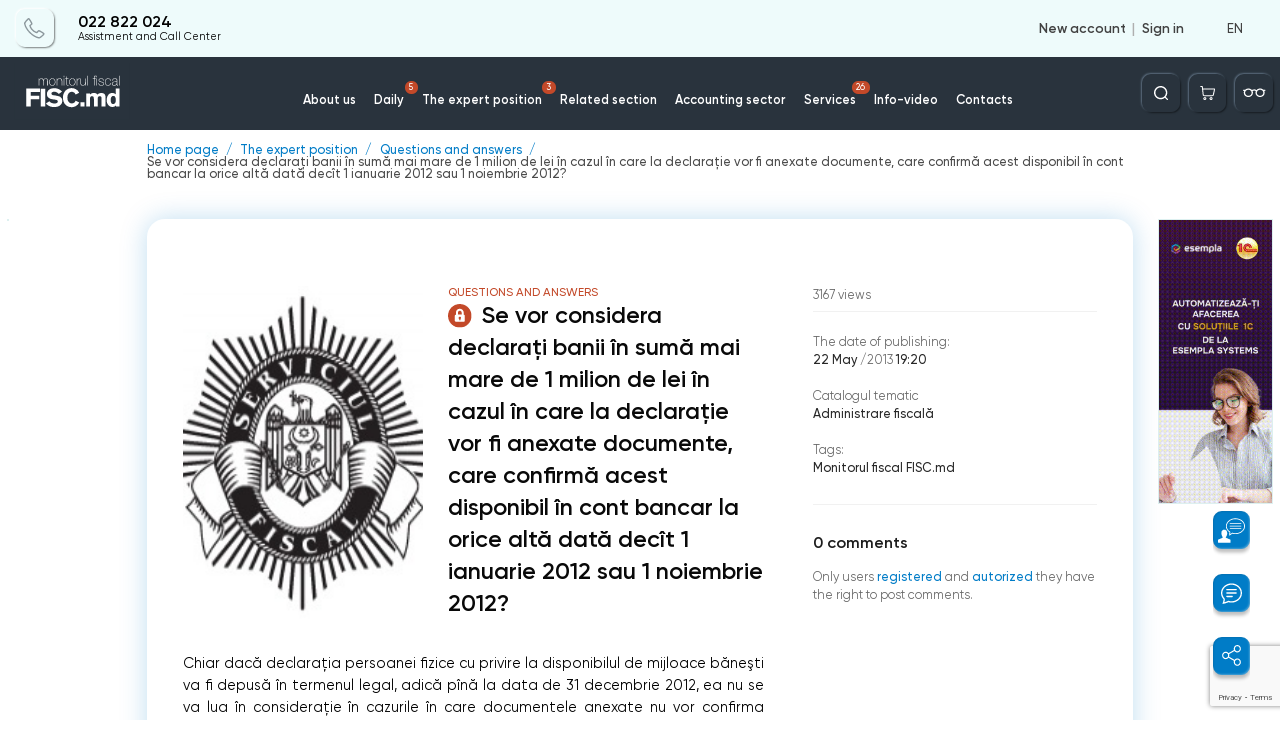

--- FILE ---
content_type: text/html; charset=utf-8
request_url: https://www.google.com/recaptcha/api2/anchor?ar=1&k=6Ld8ii0pAAAAAIJNK7mTLI0kN39clMOfapLucGcw&co=aHR0cHM6Ly9tb25pdG9ydWwuZmlzYy5tZDo0NDM.&hl=en&v=PoyoqOPhxBO7pBk68S4YbpHZ&size=invisible&anchor-ms=20000&execute-ms=30000&cb=399epvp6a2fj
body_size: 48524
content:
<!DOCTYPE HTML><html dir="ltr" lang="en"><head><meta http-equiv="Content-Type" content="text/html; charset=UTF-8">
<meta http-equiv="X-UA-Compatible" content="IE=edge">
<title>reCAPTCHA</title>
<style type="text/css">
/* cyrillic-ext */
@font-face {
  font-family: 'Roboto';
  font-style: normal;
  font-weight: 400;
  font-stretch: 100%;
  src: url(//fonts.gstatic.com/s/roboto/v48/KFO7CnqEu92Fr1ME7kSn66aGLdTylUAMa3GUBHMdazTgWw.woff2) format('woff2');
  unicode-range: U+0460-052F, U+1C80-1C8A, U+20B4, U+2DE0-2DFF, U+A640-A69F, U+FE2E-FE2F;
}
/* cyrillic */
@font-face {
  font-family: 'Roboto';
  font-style: normal;
  font-weight: 400;
  font-stretch: 100%;
  src: url(//fonts.gstatic.com/s/roboto/v48/KFO7CnqEu92Fr1ME7kSn66aGLdTylUAMa3iUBHMdazTgWw.woff2) format('woff2');
  unicode-range: U+0301, U+0400-045F, U+0490-0491, U+04B0-04B1, U+2116;
}
/* greek-ext */
@font-face {
  font-family: 'Roboto';
  font-style: normal;
  font-weight: 400;
  font-stretch: 100%;
  src: url(//fonts.gstatic.com/s/roboto/v48/KFO7CnqEu92Fr1ME7kSn66aGLdTylUAMa3CUBHMdazTgWw.woff2) format('woff2');
  unicode-range: U+1F00-1FFF;
}
/* greek */
@font-face {
  font-family: 'Roboto';
  font-style: normal;
  font-weight: 400;
  font-stretch: 100%;
  src: url(//fonts.gstatic.com/s/roboto/v48/KFO7CnqEu92Fr1ME7kSn66aGLdTylUAMa3-UBHMdazTgWw.woff2) format('woff2');
  unicode-range: U+0370-0377, U+037A-037F, U+0384-038A, U+038C, U+038E-03A1, U+03A3-03FF;
}
/* math */
@font-face {
  font-family: 'Roboto';
  font-style: normal;
  font-weight: 400;
  font-stretch: 100%;
  src: url(//fonts.gstatic.com/s/roboto/v48/KFO7CnqEu92Fr1ME7kSn66aGLdTylUAMawCUBHMdazTgWw.woff2) format('woff2');
  unicode-range: U+0302-0303, U+0305, U+0307-0308, U+0310, U+0312, U+0315, U+031A, U+0326-0327, U+032C, U+032F-0330, U+0332-0333, U+0338, U+033A, U+0346, U+034D, U+0391-03A1, U+03A3-03A9, U+03B1-03C9, U+03D1, U+03D5-03D6, U+03F0-03F1, U+03F4-03F5, U+2016-2017, U+2034-2038, U+203C, U+2040, U+2043, U+2047, U+2050, U+2057, U+205F, U+2070-2071, U+2074-208E, U+2090-209C, U+20D0-20DC, U+20E1, U+20E5-20EF, U+2100-2112, U+2114-2115, U+2117-2121, U+2123-214F, U+2190, U+2192, U+2194-21AE, U+21B0-21E5, U+21F1-21F2, U+21F4-2211, U+2213-2214, U+2216-22FF, U+2308-230B, U+2310, U+2319, U+231C-2321, U+2336-237A, U+237C, U+2395, U+239B-23B7, U+23D0, U+23DC-23E1, U+2474-2475, U+25AF, U+25B3, U+25B7, U+25BD, U+25C1, U+25CA, U+25CC, U+25FB, U+266D-266F, U+27C0-27FF, U+2900-2AFF, U+2B0E-2B11, U+2B30-2B4C, U+2BFE, U+3030, U+FF5B, U+FF5D, U+1D400-1D7FF, U+1EE00-1EEFF;
}
/* symbols */
@font-face {
  font-family: 'Roboto';
  font-style: normal;
  font-weight: 400;
  font-stretch: 100%;
  src: url(//fonts.gstatic.com/s/roboto/v48/KFO7CnqEu92Fr1ME7kSn66aGLdTylUAMaxKUBHMdazTgWw.woff2) format('woff2');
  unicode-range: U+0001-000C, U+000E-001F, U+007F-009F, U+20DD-20E0, U+20E2-20E4, U+2150-218F, U+2190, U+2192, U+2194-2199, U+21AF, U+21E6-21F0, U+21F3, U+2218-2219, U+2299, U+22C4-22C6, U+2300-243F, U+2440-244A, U+2460-24FF, U+25A0-27BF, U+2800-28FF, U+2921-2922, U+2981, U+29BF, U+29EB, U+2B00-2BFF, U+4DC0-4DFF, U+FFF9-FFFB, U+10140-1018E, U+10190-1019C, U+101A0, U+101D0-101FD, U+102E0-102FB, U+10E60-10E7E, U+1D2C0-1D2D3, U+1D2E0-1D37F, U+1F000-1F0FF, U+1F100-1F1AD, U+1F1E6-1F1FF, U+1F30D-1F30F, U+1F315, U+1F31C, U+1F31E, U+1F320-1F32C, U+1F336, U+1F378, U+1F37D, U+1F382, U+1F393-1F39F, U+1F3A7-1F3A8, U+1F3AC-1F3AF, U+1F3C2, U+1F3C4-1F3C6, U+1F3CA-1F3CE, U+1F3D4-1F3E0, U+1F3ED, U+1F3F1-1F3F3, U+1F3F5-1F3F7, U+1F408, U+1F415, U+1F41F, U+1F426, U+1F43F, U+1F441-1F442, U+1F444, U+1F446-1F449, U+1F44C-1F44E, U+1F453, U+1F46A, U+1F47D, U+1F4A3, U+1F4B0, U+1F4B3, U+1F4B9, U+1F4BB, U+1F4BF, U+1F4C8-1F4CB, U+1F4D6, U+1F4DA, U+1F4DF, U+1F4E3-1F4E6, U+1F4EA-1F4ED, U+1F4F7, U+1F4F9-1F4FB, U+1F4FD-1F4FE, U+1F503, U+1F507-1F50B, U+1F50D, U+1F512-1F513, U+1F53E-1F54A, U+1F54F-1F5FA, U+1F610, U+1F650-1F67F, U+1F687, U+1F68D, U+1F691, U+1F694, U+1F698, U+1F6AD, U+1F6B2, U+1F6B9-1F6BA, U+1F6BC, U+1F6C6-1F6CF, U+1F6D3-1F6D7, U+1F6E0-1F6EA, U+1F6F0-1F6F3, U+1F6F7-1F6FC, U+1F700-1F7FF, U+1F800-1F80B, U+1F810-1F847, U+1F850-1F859, U+1F860-1F887, U+1F890-1F8AD, U+1F8B0-1F8BB, U+1F8C0-1F8C1, U+1F900-1F90B, U+1F93B, U+1F946, U+1F984, U+1F996, U+1F9E9, U+1FA00-1FA6F, U+1FA70-1FA7C, U+1FA80-1FA89, U+1FA8F-1FAC6, U+1FACE-1FADC, U+1FADF-1FAE9, U+1FAF0-1FAF8, U+1FB00-1FBFF;
}
/* vietnamese */
@font-face {
  font-family: 'Roboto';
  font-style: normal;
  font-weight: 400;
  font-stretch: 100%;
  src: url(//fonts.gstatic.com/s/roboto/v48/KFO7CnqEu92Fr1ME7kSn66aGLdTylUAMa3OUBHMdazTgWw.woff2) format('woff2');
  unicode-range: U+0102-0103, U+0110-0111, U+0128-0129, U+0168-0169, U+01A0-01A1, U+01AF-01B0, U+0300-0301, U+0303-0304, U+0308-0309, U+0323, U+0329, U+1EA0-1EF9, U+20AB;
}
/* latin-ext */
@font-face {
  font-family: 'Roboto';
  font-style: normal;
  font-weight: 400;
  font-stretch: 100%;
  src: url(//fonts.gstatic.com/s/roboto/v48/KFO7CnqEu92Fr1ME7kSn66aGLdTylUAMa3KUBHMdazTgWw.woff2) format('woff2');
  unicode-range: U+0100-02BA, U+02BD-02C5, U+02C7-02CC, U+02CE-02D7, U+02DD-02FF, U+0304, U+0308, U+0329, U+1D00-1DBF, U+1E00-1E9F, U+1EF2-1EFF, U+2020, U+20A0-20AB, U+20AD-20C0, U+2113, U+2C60-2C7F, U+A720-A7FF;
}
/* latin */
@font-face {
  font-family: 'Roboto';
  font-style: normal;
  font-weight: 400;
  font-stretch: 100%;
  src: url(//fonts.gstatic.com/s/roboto/v48/KFO7CnqEu92Fr1ME7kSn66aGLdTylUAMa3yUBHMdazQ.woff2) format('woff2');
  unicode-range: U+0000-00FF, U+0131, U+0152-0153, U+02BB-02BC, U+02C6, U+02DA, U+02DC, U+0304, U+0308, U+0329, U+2000-206F, U+20AC, U+2122, U+2191, U+2193, U+2212, U+2215, U+FEFF, U+FFFD;
}
/* cyrillic-ext */
@font-face {
  font-family: 'Roboto';
  font-style: normal;
  font-weight: 500;
  font-stretch: 100%;
  src: url(//fonts.gstatic.com/s/roboto/v48/KFO7CnqEu92Fr1ME7kSn66aGLdTylUAMa3GUBHMdazTgWw.woff2) format('woff2');
  unicode-range: U+0460-052F, U+1C80-1C8A, U+20B4, U+2DE0-2DFF, U+A640-A69F, U+FE2E-FE2F;
}
/* cyrillic */
@font-face {
  font-family: 'Roboto';
  font-style: normal;
  font-weight: 500;
  font-stretch: 100%;
  src: url(//fonts.gstatic.com/s/roboto/v48/KFO7CnqEu92Fr1ME7kSn66aGLdTylUAMa3iUBHMdazTgWw.woff2) format('woff2');
  unicode-range: U+0301, U+0400-045F, U+0490-0491, U+04B0-04B1, U+2116;
}
/* greek-ext */
@font-face {
  font-family: 'Roboto';
  font-style: normal;
  font-weight: 500;
  font-stretch: 100%;
  src: url(//fonts.gstatic.com/s/roboto/v48/KFO7CnqEu92Fr1ME7kSn66aGLdTylUAMa3CUBHMdazTgWw.woff2) format('woff2');
  unicode-range: U+1F00-1FFF;
}
/* greek */
@font-face {
  font-family: 'Roboto';
  font-style: normal;
  font-weight: 500;
  font-stretch: 100%;
  src: url(//fonts.gstatic.com/s/roboto/v48/KFO7CnqEu92Fr1ME7kSn66aGLdTylUAMa3-UBHMdazTgWw.woff2) format('woff2');
  unicode-range: U+0370-0377, U+037A-037F, U+0384-038A, U+038C, U+038E-03A1, U+03A3-03FF;
}
/* math */
@font-face {
  font-family: 'Roboto';
  font-style: normal;
  font-weight: 500;
  font-stretch: 100%;
  src: url(//fonts.gstatic.com/s/roboto/v48/KFO7CnqEu92Fr1ME7kSn66aGLdTylUAMawCUBHMdazTgWw.woff2) format('woff2');
  unicode-range: U+0302-0303, U+0305, U+0307-0308, U+0310, U+0312, U+0315, U+031A, U+0326-0327, U+032C, U+032F-0330, U+0332-0333, U+0338, U+033A, U+0346, U+034D, U+0391-03A1, U+03A3-03A9, U+03B1-03C9, U+03D1, U+03D5-03D6, U+03F0-03F1, U+03F4-03F5, U+2016-2017, U+2034-2038, U+203C, U+2040, U+2043, U+2047, U+2050, U+2057, U+205F, U+2070-2071, U+2074-208E, U+2090-209C, U+20D0-20DC, U+20E1, U+20E5-20EF, U+2100-2112, U+2114-2115, U+2117-2121, U+2123-214F, U+2190, U+2192, U+2194-21AE, U+21B0-21E5, U+21F1-21F2, U+21F4-2211, U+2213-2214, U+2216-22FF, U+2308-230B, U+2310, U+2319, U+231C-2321, U+2336-237A, U+237C, U+2395, U+239B-23B7, U+23D0, U+23DC-23E1, U+2474-2475, U+25AF, U+25B3, U+25B7, U+25BD, U+25C1, U+25CA, U+25CC, U+25FB, U+266D-266F, U+27C0-27FF, U+2900-2AFF, U+2B0E-2B11, U+2B30-2B4C, U+2BFE, U+3030, U+FF5B, U+FF5D, U+1D400-1D7FF, U+1EE00-1EEFF;
}
/* symbols */
@font-face {
  font-family: 'Roboto';
  font-style: normal;
  font-weight: 500;
  font-stretch: 100%;
  src: url(//fonts.gstatic.com/s/roboto/v48/KFO7CnqEu92Fr1ME7kSn66aGLdTylUAMaxKUBHMdazTgWw.woff2) format('woff2');
  unicode-range: U+0001-000C, U+000E-001F, U+007F-009F, U+20DD-20E0, U+20E2-20E4, U+2150-218F, U+2190, U+2192, U+2194-2199, U+21AF, U+21E6-21F0, U+21F3, U+2218-2219, U+2299, U+22C4-22C6, U+2300-243F, U+2440-244A, U+2460-24FF, U+25A0-27BF, U+2800-28FF, U+2921-2922, U+2981, U+29BF, U+29EB, U+2B00-2BFF, U+4DC0-4DFF, U+FFF9-FFFB, U+10140-1018E, U+10190-1019C, U+101A0, U+101D0-101FD, U+102E0-102FB, U+10E60-10E7E, U+1D2C0-1D2D3, U+1D2E0-1D37F, U+1F000-1F0FF, U+1F100-1F1AD, U+1F1E6-1F1FF, U+1F30D-1F30F, U+1F315, U+1F31C, U+1F31E, U+1F320-1F32C, U+1F336, U+1F378, U+1F37D, U+1F382, U+1F393-1F39F, U+1F3A7-1F3A8, U+1F3AC-1F3AF, U+1F3C2, U+1F3C4-1F3C6, U+1F3CA-1F3CE, U+1F3D4-1F3E0, U+1F3ED, U+1F3F1-1F3F3, U+1F3F5-1F3F7, U+1F408, U+1F415, U+1F41F, U+1F426, U+1F43F, U+1F441-1F442, U+1F444, U+1F446-1F449, U+1F44C-1F44E, U+1F453, U+1F46A, U+1F47D, U+1F4A3, U+1F4B0, U+1F4B3, U+1F4B9, U+1F4BB, U+1F4BF, U+1F4C8-1F4CB, U+1F4D6, U+1F4DA, U+1F4DF, U+1F4E3-1F4E6, U+1F4EA-1F4ED, U+1F4F7, U+1F4F9-1F4FB, U+1F4FD-1F4FE, U+1F503, U+1F507-1F50B, U+1F50D, U+1F512-1F513, U+1F53E-1F54A, U+1F54F-1F5FA, U+1F610, U+1F650-1F67F, U+1F687, U+1F68D, U+1F691, U+1F694, U+1F698, U+1F6AD, U+1F6B2, U+1F6B9-1F6BA, U+1F6BC, U+1F6C6-1F6CF, U+1F6D3-1F6D7, U+1F6E0-1F6EA, U+1F6F0-1F6F3, U+1F6F7-1F6FC, U+1F700-1F7FF, U+1F800-1F80B, U+1F810-1F847, U+1F850-1F859, U+1F860-1F887, U+1F890-1F8AD, U+1F8B0-1F8BB, U+1F8C0-1F8C1, U+1F900-1F90B, U+1F93B, U+1F946, U+1F984, U+1F996, U+1F9E9, U+1FA00-1FA6F, U+1FA70-1FA7C, U+1FA80-1FA89, U+1FA8F-1FAC6, U+1FACE-1FADC, U+1FADF-1FAE9, U+1FAF0-1FAF8, U+1FB00-1FBFF;
}
/* vietnamese */
@font-face {
  font-family: 'Roboto';
  font-style: normal;
  font-weight: 500;
  font-stretch: 100%;
  src: url(//fonts.gstatic.com/s/roboto/v48/KFO7CnqEu92Fr1ME7kSn66aGLdTylUAMa3OUBHMdazTgWw.woff2) format('woff2');
  unicode-range: U+0102-0103, U+0110-0111, U+0128-0129, U+0168-0169, U+01A0-01A1, U+01AF-01B0, U+0300-0301, U+0303-0304, U+0308-0309, U+0323, U+0329, U+1EA0-1EF9, U+20AB;
}
/* latin-ext */
@font-face {
  font-family: 'Roboto';
  font-style: normal;
  font-weight: 500;
  font-stretch: 100%;
  src: url(//fonts.gstatic.com/s/roboto/v48/KFO7CnqEu92Fr1ME7kSn66aGLdTylUAMa3KUBHMdazTgWw.woff2) format('woff2');
  unicode-range: U+0100-02BA, U+02BD-02C5, U+02C7-02CC, U+02CE-02D7, U+02DD-02FF, U+0304, U+0308, U+0329, U+1D00-1DBF, U+1E00-1E9F, U+1EF2-1EFF, U+2020, U+20A0-20AB, U+20AD-20C0, U+2113, U+2C60-2C7F, U+A720-A7FF;
}
/* latin */
@font-face {
  font-family: 'Roboto';
  font-style: normal;
  font-weight: 500;
  font-stretch: 100%;
  src: url(//fonts.gstatic.com/s/roboto/v48/KFO7CnqEu92Fr1ME7kSn66aGLdTylUAMa3yUBHMdazQ.woff2) format('woff2');
  unicode-range: U+0000-00FF, U+0131, U+0152-0153, U+02BB-02BC, U+02C6, U+02DA, U+02DC, U+0304, U+0308, U+0329, U+2000-206F, U+20AC, U+2122, U+2191, U+2193, U+2212, U+2215, U+FEFF, U+FFFD;
}
/* cyrillic-ext */
@font-face {
  font-family: 'Roboto';
  font-style: normal;
  font-weight: 900;
  font-stretch: 100%;
  src: url(//fonts.gstatic.com/s/roboto/v48/KFO7CnqEu92Fr1ME7kSn66aGLdTylUAMa3GUBHMdazTgWw.woff2) format('woff2');
  unicode-range: U+0460-052F, U+1C80-1C8A, U+20B4, U+2DE0-2DFF, U+A640-A69F, U+FE2E-FE2F;
}
/* cyrillic */
@font-face {
  font-family: 'Roboto';
  font-style: normal;
  font-weight: 900;
  font-stretch: 100%;
  src: url(//fonts.gstatic.com/s/roboto/v48/KFO7CnqEu92Fr1ME7kSn66aGLdTylUAMa3iUBHMdazTgWw.woff2) format('woff2');
  unicode-range: U+0301, U+0400-045F, U+0490-0491, U+04B0-04B1, U+2116;
}
/* greek-ext */
@font-face {
  font-family: 'Roboto';
  font-style: normal;
  font-weight: 900;
  font-stretch: 100%;
  src: url(//fonts.gstatic.com/s/roboto/v48/KFO7CnqEu92Fr1ME7kSn66aGLdTylUAMa3CUBHMdazTgWw.woff2) format('woff2');
  unicode-range: U+1F00-1FFF;
}
/* greek */
@font-face {
  font-family: 'Roboto';
  font-style: normal;
  font-weight: 900;
  font-stretch: 100%;
  src: url(//fonts.gstatic.com/s/roboto/v48/KFO7CnqEu92Fr1ME7kSn66aGLdTylUAMa3-UBHMdazTgWw.woff2) format('woff2');
  unicode-range: U+0370-0377, U+037A-037F, U+0384-038A, U+038C, U+038E-03A1, U+03A3-03FF;
}
/* math */
@font-face {
  font-family: 'Roboto';
  font-style: normal;
  font-weight: 900;
  font-stretch: 100%;
  src: url(//fonts.gstatic.com/s/roboto/v48/KFO7CnqEu92Fr1ME7kSn66aGLdTylUAMawCUBHMdazTgWw.woff2) format('woff2');
  unicode-range: U+0302-0303, U+0305, U+0307-0308, U+0310, U+0312, U+0315, U+031A, U+0326-0327, U+032C, U+032F-0330, U+0332-0333, U+0338, U+033A, U+0346, U+034D, U+0391-03A1, U+03A3-03A9, U+03B1-03C9, U+03D1, U+03D5-03D6, U+03F0-03F1, U+03F4-03F5, U+2016-2017, U+2034-2038, U+203C, U+2040, U+2043, U+2047, U+2050, U+2057, U+205F, U+2070-2071, U+2074-208E, U+2090-209C, U+20D0-20DC, U+20E1, U+20E5-20EF, U+2100-2112, U+2114-2115, U+2117-2121, U+2123-214F, U+2190, U+2192, U+2194-21AE, U+21B0-21E5, U+21F1-21F2, U+21F4-2211, U+2213-2214, U+2216-22FF, U+2308-230B, U+2310, U+2319, U+231C-2321, U+2336-237A, U+237C, U+2395, U+239B-23B7, U+23D0, U+23DC-23E1, U+2474-2475, U+25AF, U+25B3, U+25B7, U+25BD, U+25C1, U+25CA, U+25CC, U+25FB, U+266D-266F, U+27C0-27FF, U+2900-2AFF, U+2B0E-2B11, U+2B30-2B4C, U+2BFE, U+3030, U+FF5B, U+FF5D, U+1D400-1D7FF, U+1EE00-1EEFF;
}
/* symbols */
@font-face {
  font-family: 'Roboto';
  font-style: normal;
  font-weight: 900;
  font-stretch: 100%;
  src: url(//fonts.gstatic.com/s/roboto/v48/KFO7CnqEu92Fr1ME7kSn66aGLdTylUAMaxKUBHMdazTgWw.woff2) format('woff2');
  unicode-range: U+0001-000C, U+000E-001F, U+007F-009F, U+20DD-20E0, U+20E2-20E4, U+2150-218F, U+2190, U+2192, U+2194-2199, U+21AF, U+21E6-21F0, U+21F3, U+2218-2219, U+2299, U+22C4-22C6, U+2300-243F, U+2440-244A, U+2460-24FF, U+25A0-27BF, U+2800-28FF, U+2921-2922, U+2981, U+29BF, U+29EB, U+2B00-2BFF, U+4DC0-4DFF, U+FFF9-FFFB, U+10140-1018E, U+10190-1019C, U+101A0, U+101D0-101FD, U+102E0-102FB, U+10E60-10E7E, U+1D2C0-1D2D3, U+1D2E0-1D37F, U+1F000-1F0FF, U+1F100-1F1AD, U+1F1E6-1F1FF, U+1F30D-1F30F, U+1F315, U+1F31C, U+1F31E, U+1F320-1F32C, U+1F336, U+1F378, U+1F37D, U+1F382, U+1F393-1F39F, U+1F3A7-1F3A8, U+1F3AC-1F3AF, U+1F3C2, U+1F3C4-1F3C6, U+1F3CA-1F3CE, U+1F3D4-1F3E0, U+1F3ED, U+1F3F1-1F3F3, U+1F3F5-1F3F7, U+1F408, U+1F415, U+1F41F, U+1F426, U+1F43F, U+1F441-1F442, U+1F444, U+1F446-1F449, U+1F44C-1F44E, U+1F453, U+1F46A, U+1F47D, U+1F4A3, U+1F4B0, U+1F4B3, U+1F4B9, U+1F4BB, U+1F4BF, U+1F4C8-1F4CB, U+1F4D6, U+1F4DA, U+1F4DF, U+1F4E3-1F4E6, U+1F4EA-1F4ED, U+1F4F7, U+1F4F9-1F4FB, U+1F4FD-1F4FE, U+1F503, U+1F507-1F50B, U+1F50D, U+1F512-1F513, U+1F53E-1F54A, U+1F54F-1F5FA, U+1F610, U+1F650-1F67F, U+1F687, U+1F68D, U+1F691, U+1F694, U+1F698, U+1F6AD, U+1F6B2, U+1F6B9-1F6BA, U+1F6BC, U+1F6C6-1F6CF, U+1F6D3-1F6D7, U+1F6E0-1F6EA, U+1F6F0-1F6F3, U+1F6F7-1F6FC, U+1F700-1F7FF, U+1F800-1F80B, U+1F810-1F847, U+1F850-1F859, U+1F860-1F887, U+1F890-1F8AD, U+1F8B0-1F8BB, U+1F8C0-1F8C1, U+1F900-1F90B, U+1F93B, U+1F946, U+1F984, U+1F996, U+1F9E9, U+1FA00-1FA6F, U+1FA70-1FA7C, U+1FA80-1FA89, U+1FA8F-1FAC6, U+1FACE-1FADC, U+1FADF-1FAE9, U+1FAF0-1FAF8, U+1FB00-1FBFF;
}
/* vietnamese */
@font-face {
  font-family: 'Roboto';
  font-style: normal;
  font-weight: 900;
  font-stretch: 100%;
  src: url(//fonts.gstatic.com/s/roboto/v48/KFO7CnqEu92Fr1ME7kSn66aGLdTylUAMa3OUBHMdazTgWw.woff2) format('woff2');
  unicode-range: U+0102-0103, U+0110-0111, U+0128-0129, U+0168-0169, U+01A0-01A1, U+01AF-01B0, U+0300-0301, U+0303-0304, U+0308-0309, U+0323, U+0329, U+1EA0-1EF9, U+20AB;
}
/* latin-ext */
@font-face {
  font-family: 'Roboto';
  font-style: normal;
  font-weight: 900;
  font-stretch: 100%;
  src: url(//fonts.gstatic.com/s/roboto/v48/KFO7CnqEu92Fr1ME7kSn66aGLdTylUAMa3KUBHMdazTgWw.woff2) format('woff2');
  unicode-range: U+0100-02BA, U+02BD-02C5, U+02C7-02CC, U+02CE-02D7, U+02DD-02FF, U+0304, U+0308, U+0329, U+1D00-1DBF, U+1E00-1E9F, U+1EF2-1EFF, U+2020, U+20A0-20AB, U+20AD-20C0, U+2113, U+2C60-2C7F, U+A720-A7FF;
}
/* latin */
@font-face {
  font-family: 'Roboto';
  font-style: normal;
  font-weight: 900;
  font-stretch: 100%;
  src: url(//fonts.gstatic.com/s/roboto/v48/KFO7CnqEu92Fr1ME7kSn66aGLdTylUAMa3yUBHMdazQ.woff2) format('woff2');
  unicode-range: U+0000-00FF, U+0131, U+0152-0153, U+02BB-02BC, U+02C6, U+02DA, U+02DC, U+0304, U+0308, U+0329, U+2000-206F, U+20AC, U+2122, U+2191, U+2193, U+2212, U+2215, U+FEFF, U+FFFD;
}

</style>
<link rel="stylesheet" type="text/css" href="https://www.gstatic.com/recaptcha/releases/PoyoqOPhxBO7pBk68S4YbpHZ/styles__ltr.css">
<script nonce="hAafMmc5mXGk9eq8hSsHRQ" type="text/javascript">window['__recaptcha_api'] = 'https://www.google.com/recaptcha/api2/';</script>
<script type="text/javascript" src="https://www.gstatic.com/recaptcha/releases/PoyoqOPhxBO7pBk68S4YbpHZ/recaptcha__en.js" nonce="hAafMmc5mXGk9eq8hSsHRQ">
      
    </script></head>
<body><div id="rc-anchor-alert" class="rc-anchor-alert"></div>
<input type="hidden" id="recaptcha-token" value="[base64]">
<script type="text/javascript" nonce="hAafMmc5mXGk9eq8hSsHRQ">
      recaptcha.anchor.Main.init("[\x22ainput\x22,[\x22bgdata\x22,\x22\x22,\[base64]/[base64]/[base64]/bmV3IHJbeF0oY1swXSk6RT09Mj9uZXcgclt4XShjWzBdLGNbMV0pOkU9PTM/bmV3IHJbeF0oY1swXSxjWzFdLGNbMl0pOkU9PTQ/[base64]/[base64]/[base64]/[base64]/[base64]/[base64]/[base64]/[base64]\x22,\[base64]\x22,\x22XH7Dr8OuV8Orw7nCmCQgOAbCmjPDi8Kfw6TCvsOXwqHDuik+w5DDrVTCl8Okw5M4wrjCoQxKSsKPK8KYw7nCrMOuLxPCvFN9w5TCtcOzwpNFw4zDqHfDkcKgbAMFIjIAaDsFWcKmw5jCiV9KZsOHw6EuDsKiRFbCocO8woDCnsOFwohGAnIUH2o/YRZ0WMObw5w+BAzCscOBBcO/w54JcHLDvhfCm3vCscKxwoDDpVl/VHYXw4dpGCbDjQt2wq0+F8KHw5PDhUTCicOtw7FlwovCt8K3QsKLW1XCgsOaw4PDm8OgbsO6w6PCkcKEw50XwrQ3wo9xwo/Cn8O8w4kXwoTDncKbw57CqTRaFsOnQsOgT1fDtHcCw67CimQlw4/[base64]/CvQzCknHCrn3DosK8Ox8Sw4N5w4QYAsK6UcKSNxhuJBzCvS/DkRnDg2bDvGbDrsKDwoFfwprCoMKtHF7DnCrCm8KSMzTCm0jDnMKtw7khPMKBEHYpw4PCgEHDhwzDrcKLWcOhwqfDmRUGTkHCmDPDi17CpDIAdyDChcOmwrwRw5TDrMKKbQ/CsTR0KmTDg8KCwoLDpnXDlsOFETTDncOSDENPw5VCw63Dr8KMYUjClsO3OyEAQcKqNR3DgBXDo8OqD23ClhkqAcKpwpnCmMK0UcOcw5/CuiR3wqNgwr15DSvCgsONM8Klwr5pIEZXGytqB8KTGChlaD/DsTR9AhxEwprCrSHCsMKOw4zDksOtw7odLDrCosKCw5EefiPDmsOuXAl6wq0WZGpKNMOpw5jDkcKJw4FAw7stXSzCoU5MFMKKw5dEa8KIw4AAwqB5bsKOwqANAx80w7BwdsKtw7dewo/CqMKNCE7CmsKuVDsrw5wsw71PUS3CrMObFV3DqQgoBiw+STYIwoJKRCTDuCzDp8KxAxdDFMK9NMK2wqV3ZCLDkH/Cp0Yvw6MSdGLDkcOkwprDvjzDt8O+YcOuw48jCjV3NA3DmgNMwqfDqsOyBSfDsMKHCBR2DsO0w6HDpMKew6HCmB7ClsOqN1/CpsKYw5wYwq7Cqg3CkMOLF8O5w4YcGjYzwqPCoDt3RR7DiCgVYwQ7w4g8w4HChMO1w7oMPxMECxoMwqrDjXjCvmoMPcK6DyrCmMOxMVDDmzHDlsK0aTZbJsKjw7DDjHgBw4DCgsKMeMOvw4HCmcOJw5Fjw4jDicKCTA7CjEYNwpHCusOuw4MwVC7DrMKDWsK3w70/[base64]/CpFwaVgZbwrgiZGpSQmx+J1d+MgchwqQ3I2PCgcOYBcOCwonDuRHDlMOWHcO6RFB2wozDvMKKQxlTwqExZ8KCw6DCggPDs8KRdAvCucKMw7/DosOOw7o+wp7DmcKcUnNMw4XClGjCuB7ContXeBgBCCEzwqDCucOJwqkWwq7Cg8Kyd3/DgcKgRkTCpUHCnCjDviFIw4MCw6zCsw1+w4TCqEFTN0zCkTcYXnjDhx4lw5DCmsOIFcOYw5bCtMK8F8KLI8KTw4chw415wqPCuT/CtCsOwojCnAFowrjCqw3DosOmJ8OfOndrPsK+Izkkwo7CvcOVw6VrR8K3e1XCkjvCjDzCn8KXMBtTaMOkw57CjQfCjcOawqHDhT9WaGPCqMOXw4vCjcOXwrDCtwsCwqfDusOxwotjw5gxw5wpN1UFw6rCk8KJCy7CvMO5RSvDth/Ck8OcOFZNwpgEwolZw5Jkw4jChhYIw580AsOww6wywq7DlAlVSMOWwqPCu8OUJsO3VgV0ckIGcDbDjsK7TsOqS8OJw7w0T8OYBsO3RcKdI8KJwpTCkybDrT1abCjCp8K8URjDucOHw7LCqsOgdivDqMOmdAN8Vn3DsUJ/woTCi8KoU8OiUsO0w7PDiSvCpFZ3w4zDj8KUDhbDjFcAWzDCrmgmJgdkbVzCsm5/wr4ewqsWXTNywpVxCMKKccKmPcO0wprCj8KXwo3Cj0zCvABDw5tfw5YdAhrCtnnCjXYHCcOCw6sIWFXCr8O/TMKaE8KiYcKdB8O/w6rDoWDCg0LDlFdAIcKqeMO3P8OSw5tUDj1Nw5h0SxZWScOXdBA4CsKwUmovw4nCryoqNDNMGMOBwrc3YEfCisOWI8OhwrDDnzMGRcOew74BX8ODYAZowpJkfBTDqsOyUcOIwpnDoG3DujINw6lXfsKfwo/CqUZ3ZsOpwoRCCMOMwr94w6fCvMKRPx/Co8KYWV/DpiQ/w70TZcK/[base64]/CssOtwqfDm8OGYFcrHSLDjRzDrSVVFcK7GAvDmsKtw5o5Dy0/wrPCjcKoQhTCtCZ/[base64]/DvCzDgcOEAcOYw4/[base64]/DsMKcI8KtQsKMwowDBMKSWsOsUWHCr8KZw6vDoGvCgMK7wqUswpXCrMK+wq3CtyVUwq7DmMOHA8O9a8OxOMODR8OCw6xbwrfDmcObwpDDuMOTwoLDsMORRMO6w6h4w68tKMOIw6BywpnDqjtcSlQ4wqNtwqwrEh98QsOHwp7CgsKiw6/CtDXDgBgaHMOQecKYbMOPw67CisO/[base64]/CscKEbsKxNXIsfzLDjcOLWMKgeWhRw47DgwUBMMOpNDBSw5HDocO6TzvCo8Kbw4x3F8KYbMK5woQcwq1EQcOIwpoFFAhWdA1ZRmTCpcKoIsKDGV3DmcKwDsKrXnAtwoXCocOGacOifhfDrcKewoM0B8K0w5BFw6wbSTRzPcOMJGbChV/[base64]/Dl8K4VjU9XyrDrcONw4rDuVXChsOxJzxFKVLDuMOjDAbCp8OAw4/DiFvDjDRzdsKOwpEow5HDtXN+wo/DlFh3D8OFw5l5w7pAw6xhDsKObcKODMOTTsKSwp8sw6YDw44QX8OVIsOIKsOMw5zCu8OzwpjDmDATw7zCtGUIAcOjT8K4OMKHDcOGVgdJeMKSw4rClMO/w47CmcKdZVxwXsK2QGNpwrbDl8K/wo3CvcO/IsORCFxOTjZ0e1txCsOzSsKGw5rClMOXwqdVw7bCssOLwoZjPMOXRMOxXMOrw7Afw4fCtMOEwr3Dk8OiwrszMEzCoFDCnMOfVybCosK7w5bDizPDr1XCv8KnwoNiP8O+fsO9w4fCrQPDgzs2wonDuMKrb8OwwofDtsOTw6klAsO/[base64]/Do0rDncKuw5pLMjA3A8KZw6/DucOSWsOEw78TwpEQw4kCF8O1wphJw6E2wr1UPMOVHA93fsKOwpktwq/CtsKBwqEEw4rCkgbDrjfCksO2KVlPAMOPb8KZIGEPw7R7wqNQw5EXwp51wrnCuQTDtcObDMKuw6pow7PCkMKLYMKBw5jDmlNEZA7CnT/CocKYGcOyAsOZOAdIw4wHw7bCll8ewqrDk21WasOkbW/CrsOPKcOeOXVKFsOmw4oRw7sewqPDlQPDvRxmw4M/R1rCmMOqw7fDrcK3wp86aD4Zw4pvwpHDhsOww48lwqtnwo/CgF8Jw69rw4tzw5cww5dHw6LChsK4JWjCu0xKwpJsUSwYwovCjsOlG8KxIFnDicOScMOHw6XCh8O8M8KSwpfDn8OIwrg7woAzMMO9w5MtwopYFBFba1IqCMKLJmHDlMKla8OIdcKBw6IJw48sego5fsOXwo/[base64]/w64CwrfCjB5DX8OSCQ7ChcOaOlbCtcKVFl15wr9Ow648YcK0w6rChMOjI8OVXTEfw67Dv8O8w7ZcbcKLw40Sw7nDpTFiR8OSdArDoMOpbBbDokHCtn/DusKBw6TCgsKRVmPCiMOxFFQow5E/UBhxw7RaU0fCig7DjxkvMcOPdMKLw6/Drx/Dt8OWw7bDu1nDsGnDsVjCosKsw4luw6Q9JkQfO8KswojCqyDCqsOSwoPCjB1TEWhCSiPDjkJYw4HDkBthwpM3c1vCgMKVw6XDm8O5b3jCpwzCl8KUEcOwHUAqwqXDisOtwoHCvHkRAsOvLsOjwprCh3fCmTrDpXfChj/CmwhOAMKgE354PQMzwpVMJMOJw6gla8KEbQ4bTW3DhljChcKZNkPCkAweMcKfLmzDpsOTEzXDicOPbMKadFwhw6zDucOneD/CscONcVrDjFo7wp0XwoVtwoMhwq0twpM8RHPDvkPDi8O9Bys0CAfCnMKcw6gwcXPCsMO4Li3CuTPDvcK6MsK/P8KECcOJw49owqnDp0DCphfDuAQLw7DCr8KmfQxow7teZMOJVsOiw69sE8OGKl5HajFew40ASRnCgQTCtsOtamHDjsOTwrnDgMKgBzwowqbCvsOww4/CnwTCvxU/PStXHMO3AcOfcMO2IcKEwpsRw7zCk8OYBMKDUQ7DvTQ/wrAbFsKWwr/DuMKfwqUvwp99NC3CtHPCoAnCum/Cpg9Vw540DSNpDFBOw6s+WMKiwpPDlkPCncKwJCDDmiTCjVTCmFx4bUQmbzIuw6Q4EcKubMK/w45BRG7CksOZw7fDpUvCtsKWYQRPTRnDnMKfwrw+w6UrwobDhklOC8KGNcKZdVnCrHd0wqbDqsOrwoMFw6ZeXMOnw4hGw4UIwrQ3acKJw5HDiMKmW8O3KkHCqhN4wrnCrjXDtsOXw4c/HMKnw4LCrxQTPgLCsgpuOBPDs2Ezw4rDjsOAw7N+VhQVGMOCwrDDrMOiVcKew4J5woQua8OSwqEST8K4EGk6M15zwqjCv8KVwonCm8OmFzIfwqphcsKWbRLCoW/[base64]/[base64]/Ln/DmnrCimscwrkaUzXCkcKhwo8US8OTw5fDkSzCk23CghpqTsO9dMOpd8O6WAIxHyZIwpciw4/DoS4OM8Oqwp3DlsKiwqEWRMOuNMKkw68Xw4kdD8KawpHDhAjDux/[base64]/CgcOqTcKYMcOefWZ0wpwPw5x/[base64]/Cpk18dMKMw6TCqMKzw4Rtw6tuU8ONBnPCoDbDphA+NsKvw7MFwoLDtTNkw7RPbsKqw7bDpMKsVS/DrlRGwozCkGxGwotDQXHDmyDCusKsw5fCgmDChADDmCdneMKSwqnCmsK7w5XCrTsew4zDk8O+UgfCvsOWw6jCrsOadVApwpPCmhAgAlNPw77DkMOTwq7CnEhNaFTDph/DrcKzOsKcE1xzw6rDi8KRD8KLwolJwqlgw6/CoR3CsX0/ZBjDgsKuZcKxw7gaw4zDsmDDsXI7w6zCklXClMOUDlwRBCJ8akrDp394wrzDqzLDrMOsw5bDqgvDhsOaZMKXw4TCpcOnPsKSAT3DsSYOJcOuZGzDpcOzUcKgEMK4w5/[base64]/I3TCkh7Dq8KxfWFpHknDrsKEfj/[base64]/CsBsbw49ICcKfwrIrEcOzJx8HQ2AbD8KNw7/[base64]/DogTDpMKvwqAvwoV+CMOaw7IBw6kNPsKUwqokU8O7WHB9HsK8L8K4VRxjw5UKwp7CjcOpwqNNwpjCjxnDiQ5rQQ/CrxXDvsKlw4NWw5jDsBLDtW4lwpnDpsOaw6jCjisUw4jDilPCncKbaMKew7nDpcK5wo3Dn2oWw5NBwo/[base64]/DhAprw4/ChsOIewRHwrlRwrQzw7Yvw7wcAMKxwo5XX2xkK27ClhUqF0B7wovDkxFoA0/[base64]/DtWU5w7HCk8Klw67CssKjTsKeHMOLw7ZTwqRTaC7CpwQNFFoywobDmylMw7jDscKdw5IrRA93wo7DqcK+TXfCoMK/CcKmHy/DrHYNfzHDhsOtSkFnacKoOWnDocKJFMKJXSfCrXEew5fDjcK4BMOFwojDojDCnsKSU0fCskF5w4NewoZswol6asOLI3JSVQUMw5YaCD/[base64]/CksO2KcOcXlrCjwLCuUHDtmnDkcOQw7DCu8O/wqcmM8OEOyZxTX0sHijCvkDCpy/Cu37DuzobRMKaL8KYw67CpzzDpTjDq8KrQDnDkMKVeMOewrDDr8KWb8ONQ8KFw7gdM2csw5rDlHfClcKgw7/CnzvCt3jDlBwYw5PCs8O5wqQOdMKow4vCnTvDmcOtF1vDv8Ovw6p/XB8FTsKlPXxIw6N5WsOjwpDCjsKWAsK/w7bDq8OKwpTCphRww5dfwpgCwpnCr8O6X0rClHPCjcKSShU4wr9vwrpcN8KxVgB8wrXChMOCwrEyLAYvbcO2RcKGUsKaeBwfw61dw517T8KpZsONIcOJR8O6w4FZw7jCiMKWw5PCqlY+EMO1w4wywqjCh8Klwo5lwqpTLEZ/[base64]/I2JWXQPCoMKUSMObccKnw6TDtcO5wpFBJ8OARsOFw4LDgMOHw5PClA43YsKqOi1HNsKxw5kwXcKxbsKSw5HCn8K2Zi1XCTXDucO/U8OFEFFsCEjCgcOdSnh5IDgOwp9gwpAfDcOzw5ljw4fDpQ9eRlrCp8K7w5kpwpk+BA5Hw6rCs8K/S8KOCxnDpcO+w4rDmMOxw5XDqMK1w7rCqw7Ds8OIwp18w7zDlMK7I3bDtRUITsO/wqTDr8Otw5kxw4RyDcOiw4RWRsOjSMOAw4DDqzkUwrbDvcOwbMOBwotHD3EUwrRVwqrCtsOLw7nCqw3Ct8OWc17DoMOSwovDlGofw491wpluT8Ktw7EnwpbChg4cbydtwo/DvQLCnkoew5gAwqDDrsK7KcKkwqNdw6RkbcO3w7tmwrouw4PDjFbCtMKvw5xYDR9uw5tJFA3Di0XDs1ReLgVMw5R2MGZwwrY/[base64]/Cg0rDsk/CsMKhRSd7wqQTKD3Cv1DDhhbCoMK2C3Z2wrzDvnXCn8Oyw5XDvcK3AgsOf8OHwrvCjQDDisKII01Ww6UkwqHDpV3DvCRDFsO7w4XCgMO6GG/DhMKbZB3DtsOSdQrCjcOrYW/CtEs3PMKzY8OZwrHCtcKZw57CmlHDmMKhwqlAQ8Onwqd3wqXCslXCmyHDpcKzBBDCoibCk8O3Mm7DqcOnw5HChgFePMOYbhDCjMKia8OUPsKcwpUGwrlewqXCjMO7wqrCqsKMwpgMwqTCkcORwp/Do27DnHcwBihiSy5Gw6ZxC8ODw7BXwojDiFIPIGrCp1EJw58/wq46w6LDgxjDmmgiwrzDrFZjw5rDtRzDvVMWwoF0w6wsw5QzVy/CisOveMK9wrrCtMOLwppdwqRMbzIvUi1oAFHCrUJEf8OOw7DDjww8KCDDnQQba8Oww4TDucK9bsOqw6BFw7Ygw4fCjj5/w6x6fxA5S3oLAcKAMMKPwp5Cwp7CsMKowq1fEsKmwqdkB8OWwrA1Lzwowqphw6PCjcOlL8KEwpLDlMOgw5jCucOGVXggPA7Cjgt6HcO1wrbCjC/CjQbCiQLCqcOHwqUocD/Dmi7DvcKjNsKZw4Vvw65Rw5/CvMOCwqxVcgPDiQ8deA84wqnDosOkE8OXw4rDsBNTwoNUG33Dp8KlRsK7NsO1QcKdw6LCsFd5w5zCkMKcw6lFwqHCp2fDjMOvXcOaw4gowr3CvxPDhkxzf03Cr8KRw55mdm3CgFPDs8O+cn3Dngc4ZDjDqyDDn8O/[base64]/[base64]/CqmkAw4/DlyvDgSoUOhBMwpwFacKmw6PDjAzDk8KqwqbDqBVGJMKGW8KhOHDDvH3ChActGgnDtHxZAMO9Iw3CucOCwrJ0OAjCkyDDqx7ClMOUMMKmPMOPw6zDqcOHwroBFEdnwp/CgcOEbMOVEhgfw5Ucw7LDjicIw7/CkcKXwovCkMOLw4UwJV9vLcOrWMK5w5jCv8KNPTvDg8OKw6pab8KMwrdaw7N/w73CpcOUIsKMLXM2VcKyNDjCjcKGBFlXwpYXwp5KcMOha8KpW0lSw6kmwr/CiMK8X3DDg8K1w6TDt3opAsOYeW0dJsOPJQXCjcOiVsKwYsKsBX/CqgrCrMKQT1ACSSozwoIkbWlHw5PCnCvCm2/[base64]/[base64]/CoVN5w6jCp8KGw47DjMKuw6LChcKpasKKf8O+w6dxb8KSw4VTQsOFw5bCp8KKXsOJwpYWMMKZwpYlwrTChMKWT8OmLUDCsSF3fcOYw6cVwrkxw598w6dMwo/ChDNVcsKnA8KHwqkkwo/CssO/[base64]/DpcKHXWXDvMO+woMZwrM6MsKnCcK6eXTCnUPCijVUw5heeSnCpcKXw5HDgsOQw7/Cg8OCw44qwrFVwrnCucKzwq/CnsOdwp0Ow7nChwzDkE5qworDhMOyw4jCmsO5wqfCgcOoVWrCnMKvXEIIMMKZPMKjGFbCr8KKw7ccw4rCu8OOwqHDkxZYFcKgHMKlwoHCkMKjMDXCiCdGw4nDk8KiwrXDp8KiwronwpkowrrDncOAw4DDnMKYQMKFQT/DtsKRDMORYmPDosOjGEbCusKYQWLCjcO2QsOMVMKSwpQAw7IFw6FwwrfDuhLDg8OgfsKJw5nDiSLDgwIAKQrCil4SVVLDjiXCnGbCryzCmMK3w650w4TCpsO2woFow4AOXVITwqIzPMObQcOEGsKdwq0sw6VKw77CvUHDkMK5E8Kmwq/ClcKAw4N8QzPCqQXCi8OYwoDDkx8YQAdTwqBwLsKvwqdXFsOSw7powq59DMOVEwQfwqbDisOGc8Ofw5BjOi/Cux/DkBjCnForYDvCpljDhcOTS3gEw5Rnwo/[base64]/CtcKTwqPDrBhSJCFxSHpPRcKjwqlJH3bDmsKuWMKeURHCpSvClTzCocO/w7bCqwnDtMODwrPCqMOCA8OzM8KuHFLCtmwTUsKjworDqsKjwpnCgsKnw6V0wr9fw7vDicKZaMKcwp/DmWzCnsKHPX3Do8O7wqIxEyzCgMKiBsObAMK9w73CjcKtTgrCoE3Do8KiwooAwrIwwohYIVl4Ejd1w4fCijDDmS1cYgxVw6Irdy0ZP8OgZHUTw6t3NTxZw7UcKsOGLcKMZgjCkWfDpcKDw6XDlFTCv8OwY04pBG/CnsK3w6/Dt8KhQsOVJ8KIw67Cr3XDncKbAhfCjsKJKcOIwo7DgsO5QwTCoQvDs0/Dp8OdWcOCaMOUQsO1woktSsOfwqDCnsKsXCjCig4BwoLCumoLwpxyw5LDpcK5w4wlMMOpwoXDgk/[base64]/CuWnCtsOhB8Ofw43ClkMmwojCncOAw5jDksKrwo/CqWUzBcOSCXpQw77ClMKXwqbDq8OIwqbDkMKrwrouw6JoRcKow7bCgAMNVFAWw4siU8K2woTDncOew6cswpjCm8OWMsOFwq7Ch8KDQSfDrsObwr04woxrw5B8ci0lwo9mYFQwfMOlS0PDhXIaLSIjw5fDh8O9U8Okf8OXw6QAw5Nmw6rCicK9wrLCscKrIg/Dt1LDlipRYCPCtsOhwpZoYxtvw7nDmHJewq/CtMKPIMKCwqgVw5NxwrxXw4puwr7DgVXCknbDjwvDuFnCmS1bB8OcMcKteGDDrgPDil4pLsKUwqrCrMO6w7wNWcO0BMONwrPDqMK0KGjDhcOJwqNqwqpGw5rCgsOgbE/CgcKbI8Orw4DCsMKSwqYswpYlHnvDoMK0ZQjChRfCqxQqbEd0J8OPw6rCiWNiHm7DjMKOJMOVOMOyNjkRSkFsPw7CjlnDgsK0w5fChcKWwoxlw6fDtz3Cpw3ClR/CqcO0w6vCucOQwpsQwr0OKz1RRHJ/w4PDgQXDkzzCjznDocKlFBhOZEp3wrUJwohUcsKAw4kjXXvCl8Kfw7TCrcKdM8O+R8KAwqvCu8Kmwp3DgR/Di8OMw7bDtsKxBWQcwp7Cr8OVwoPChilAw53DgcKaw4LCrBULwqcyMsKpWyDCmMKRw6cOfcO0C2jDql96BHIqQ8Kkw4IfHVbCkjXCmzZvZ1VdZyzDisOEw5LCvlfCpiYsOwUjw78kCi4bwpXCscK3wrZ+wqt3w5jDhMKawpA2w545wqDDiAzCtz/ChsK2wpTDpSbCiWfDnsOAwoUiwoBBwoR9HcOiwqjDgwAhWsKqw5A+c8K/G8OpSMKrdlJ5G8KVV8OwQ015bWdOwp9Pw5nCkysic8KTWFsVwr4tIx7ClETDs8OawptxwqfCvsKjw5zDpXjDrBkewpBxPMOAw4JTwqTDgsOrTsOWw5nClzYsw4k4DMKdw6F9bl4Dw4zDpcOaG8Ofw6tHRgTCqcK5cMKTw4nDv8O8w7V+VcOCwrXCtMO/fsKQZV/DgcObw7bDuR7Dly7Dr8KTw7jDpcKuacOWwoLDmsO0biTCnl/DkxPDlsOqwodIwrXDgQoBwo9hwpJ3TMKywrTCjVDDv8KhF8KuDBBgAsK4HQPCs8OOMwc0C8KxFsOkw4Udwq/DjB9IOMOJwrIRZiHDjMKyw7XDgMOnwp9+w7LDgR8dbcKMw75OVT3DssKjYMKFwqLDicO/fsOrZ8KfwolkdHQpwrnDohowZsOIwojClCc0UMK1w69owr8mIjYTwpdYIyQIwo1wwoY1flh2wpzDjMOQwoQywoh2Cx/DvMKHZw3CnsKYccOVwrDDsmsXXcKRw7BYwqcYwpdZw4pYd3/DlxHClsKGBsOtwp8jfsKuw7PChcKHwop2wrtTFGMcw4PCoMKlJBdZEz3CqcOhwrkgwpUiBlkbw7rDm8OXwpLDux/[base64]/[base64]/CrMOqw7fDpTAZw4p3wrF9w5pcwqHCqB3DnjYqwo/DhQfCisKqfAoCwppawrsCw7BVRMKOwpM5BcKVwq7CgcK1UcKvcjJEw7XClMKeETlKG33CiMOrw5TDhATDsRrCv8KwJDfDncOjw5PCqio8X8OMwogNQW40XMOIw4TClxXDrHYkw5RVecOfYThNwqPCosOfVWMTSw/DtcOPDiXCgCjDmsOCWMOGWDgywq5fS8KKwpvCnBlbDMOCEcKuNmzCn8Ozwod5w5HDiHbDpMKCwpgedyA5w4rDpsKvwq8yw75BA8O6dhFuwobDjsKwPRvDsSrCvyVZS8Otw4taD8K/[base64]/DqMK3wocWw6p8TWZnw63CuxJaVMKww7/CvcOvXsKiw7rDhsKqwoViVUt5MsKcIMKUwqEcJsOFZcKYG8KpwpHDmFLCilzDucKOw7DCusKfwrtgSMKrwo3Dn38vAXPCqw44w50ZwoAiwprCrgjCscKdw6HDl0pZwobCnMOtBQ/CmcOQw7p2wp/ChhJow7dHwpwfw7RFw43DosKmTcOOwowtwp5DF8OoWsOQBwDCr0PDrcO8WsKndsKPwrFSw45vEcO8w5Qqwo0Ww7AWBMKCw5/CvcO5HX8Gw7g2wozDk8OGIcO3w4/CiMKmwrVtwo3DrcOpw4LDgcOzDAgwwqdTw4IZGjpcw6JOCsOYP8OBwpxDw45CworCscKIwoQpK8KXwqTChsKUI13DoMKyQAFqw7VpG2zCnMOYCsO5wq/[base64]/DgxBCw6nDg8OUR8KCNcKVIsOdwpIgFCLCp3TCo8KmVMOKC1/Dm1R1MSNhwrc1w6rDmMKiw7p9R8O1w69Ww7XCoSVNwqLDuyzDiMOzGDJEwqFbKkBLw7nCtGvDiMKYHsKfSTQEdMOMwp7CrATCg8KMWcKLwrDCsg/Di34ZAcK1CW/CkMOywqcXwqPDrHPDuw96w7lxcyTDk8K+H8O9w4PDtxJUXht/S8KjcMKvJBTCqcOnQMKYwpYfWMKGw41oZMKJwrAIW1HCvMO3w5XCrcK+w6EgTFlFwofDhFY7dn3CnwE4wowlwoTDnClJw7YKQiFSw5Nnwp/DtcKPwoDDpggxw40EC8KKwqYVPsKLw6PCh8KCN8O/w6ZrTgQMw4jDp8K0fgjDi8O1w5hVw6bDh1cnwq9RMcKCwq3Co8KFAsKZHBTCvgt5dGbCjcKlPFLDiVbDncO+wqzDqcO9w54uUXzCrXzCv1I7wqxmC8KlMsKSQW7CtcKkwqoowoNOUk3Ch2XCosKKFTp1QF16MRfCq8Ocwr14w7bDs8KgwrgDWC8tHW8uUcODUsOMw7N/VMKKw4cUw7VTw6vDgFnDokvCi8O9QUUBwprCthddwoPDrcK7w5lNw41hTsOzwqQDB8OFw6kkwonClcOpVsKswpbDrcOiRcOABcKlb8K0LCnCiyLDoBZ3wqDCpgNQKX/Cg8KRdcOmw5BqwrQCVMOpwqPDkcKWdx/Cuwtmw67DrxnDn14iwogAw6fCmXMobyIWwoDDgVlhwqHDnsOgw74Owr1fw6TDhcKsYgQOFhTDp15RVMOzOsOlYXrCgcOlZH5rw4DCmsO/wrPChFHDt8KsY3gMwqV/wpPCuErDmMOww7PCqMKhwqXDnsOvwq8yaMK2GHZNwrI3dmRBw746wpTCpsOkw6FPBsKzfMO3EcKZD2PDlErDth0ZwpXClMO1UVQ2XEXCnhgAAxzCi8KGGzTDqTvDti/CmHctw5hGXAHCjcORa8Kow7jCjcKLw73Co09wKsKNSxXCtMK5w6nCvyXCg1DCmMO5OMOeZcKjwqdCwo/ClgM8PXdmwrtEwpxyfnJ+fF4jw4wQw6p3w5LDhgcXBGzCpMKMw5ZNw5o1w7HCjcO0wp/Dv8KIb8O/fhlcw5Z1wo0Hw4ciw7cDw5zDnzDDuH3CiMODw6ZJM0I6woXDscK/VsOHdmZ9wpMiOyUmVMOFbTMrWcKQDsK8w4jCk8Kne2TCl8KLQwoSa18Nw7nCmTbDi0PDjlw+YsKlUCzCiXpkUMKGEcOIEcOxw67DmsKBD0Mrw7/DisOow7keUj9lW0nCpTlpwrrCrMKgRDjCqkBbUzbDtlPChMKhAgFEGUvDk1xUw5oEworCpsOYwpDDpVTDrcKcVcOqw7vClhIEwo/CsXjDiQM6TnXDrA9jwoccG8Orw40Bw5ItwqYAw7IAw5xwQMKLw5Icw7rDkxsDTArCicKcH8OaDsOBw4AAPMO7fh/CnFo4wpTCvTTDtk1kwqkqw702Ih4fISnDrg3DtMO0MMOAZRnDhcKEw6V3BHx0w5fCv8KCZQzCkTx2w6XCisKDwq/[base64]/[base64]/DryFnwqE2XHY7WQg8w6ILwrTDmB5uIcO2axbDvxrCk0PDisKpb8Kkw4cBWyUcw6AVW1s4ScO/ZncAwrrDkAROwpp8T8KvESM9AcOWw6PCksOBwpbCn8OyacOKw48/Q8Kfw5nDnMOGwrzDpG0ucQvDqHYBwp7ComLDszYuwpY1FcK/wr/DjcOjw5bCisOVKG/DgSBhw7/DssOvdsKxw7kKw7zDn2jDqxrDqXvCpE5DaMOyRlvDhjJMw7nDv38gwpJhw4QWE0PDhsOQJsKdV8K5esO8TsKpPcOxcC4DJsKlWcOMFkZSw5TCrxTChFXCpznDj2DDgX9Aw5I6JMOOZG4NwoPDgSN4TmbCkUIuwobDsWvDkcKtw57DvV8gw4rCpCJPwq/CvMKqwqzDlcKmEknCnMK1Oh4mwp8CwoNswojDqGrCnw/Dh1dKeMK/w5YsLsKGwqAXDl7DmsOgaSdFKcKIw4vDvzPCrA8/[base64]/DqsKCwrllC0gRScO+VMKUwqnCmsOOIhLDqDHDtcOOF8Onwr7DksKhfkrDi1DDjR1UwoDCgcOvSsOgJGl9V0rDosKrMsOjcMKABnbCrcKfdsKzQwHDhiHDrsOpBcKwwrQrwpbClMOTw7HDlRMIJmnDmEEMwpnCt8KLfsK/wqXDjRjCgsKOwqzDi8KlDGzCtMOiJ2wsw5E4Jn3Dp8OHw7/Ds8OsN19aw6krw4/[base64]/wpnCoTfCkMOIw7LDhSjDp8K1MMO8w6lRAmnCjcKFECcow6U6w63CjsOzwrzDiMOcTMOhwoR9eWHDj8OUb8K3eMOzd8OpwqrCniXClsK4w4jCo1lHJUMcwqBRSBHCh8KOAW41QX5Dw4law7HCkcOZGjPCmMOXEWrDuMO6w6zChF/DtMKxZMKZacOswpBVwpYFw7DDq2HCklTCrMKww5VOck15BMKlwoLDplzDs8KwKC3Dv3cewq7CucOhwqovwqfCpMOvwpvDixjCiW5hSGrCjgMGIsKpUMORw58PVMKoYsO0GBAHw57CvcOdfxHCgcKxw68KeUrDk8Oow6howo0vD8OVJsKTFQrCrHl/P8Kvwq/DjjReZsK2L8Oiw4loWcOtw6dVA3gXw6grHlnDqsO/woF/OC3DiEETF0/Cum0nMsOwwqXChyADw53DoMKVw5ItGMKuw6fCtMOnDsOzw7fDvhbDkBJ/b8KTwqg6w7tdNsKkwqAQfsK3w5jClGsKEzXDpHs0QXJqw4rCvmXCmMKdwp3DuWh9Y8KebyrCn07DmiTDpCvDgg3DqMKMw7LDmAxxwqo/[base64]/Dt8OMwoLDpRHDtk3Dvg/CgAfDosO1wpnDjcK6wrBFcyIXXkc1VynCoAbDqcKpw4jDvcKnHMK0w5VCaj3Dj2UEcQnDvUtgbMOwGcKvARLDj3LCsSTDhG3DiQrDu8OxC1NZw4jDhMOrC3DCrcK+S8OSwpxxwqHDjcKSwpLCpcOgw7zDgsO7UsK+SGfDrMK7fHIPw43CkCLCrsKJFcK7w65xwp/Cq8OWw5QJwoPCqjcuEsOHw6wRLnkRCX1VZFc0RsOww55HeSXDjFnCrykFAiHCtMO+w55FaFV0wqspfkJnDRB6w75aw4cKw4wqwqXCuCPDpFDCsh3CiRbDnm4/Mx0AUVPCmAwlN8KrwqLDq13DncKuTcO0OMOZw5XDj8KacsK4wr5/[base64]/[base64]/e8KIw4bDmSdNw5Bueg3CpU5wayLDs8OVw5zDusKEAhXDnlVdP0TCm3nDnMKdNnvCrXIRw7rCq8Krw5fDuRHDjWwqw63CosO1woRmw4/[base64]/Cig0qE8KqLsKRw7lowrHDusKAXFbCo0M4woARwrrCkghwwr1rw6gACFrCj31zGBtww57DocKZNMO3MEvDkcOrwph9w6HDt8OGN8KUwqF2w6EMOmwNwoNsFEvDvxDCuTnDq1fDqiDDvhRkw77ClizDuMOEw6HCjSbCr8O/NgZvwo12w6E9w5bDosOdUgptw4Ixwo56S8KIfcOVQ8OtQ0wwS8KRHWXDj8Obf8KyagNxwqzDhcO9w6fDrMKhOF8swoUhEBDCs3TCs8OLVsKXwpPDmzPCgMO/w4h7wrs5wr1PwqZqw43ClCxbw50aczJlw4XDssK4wqLCk8KZwrLDpcKZw6ZIT0Yyb8KKwqwRKhIpLBhzan7DisOww5ZCJMKrwpw4R8KcBFLClxTCqMKwwrfCqQUPw4vCsFJaEsK9worDkHkQRsOkXCnDnMKrw5/DkcKlDcOzc8OgwrPCtxLCtz1ACW7Dj8KUFMOzwqzCrlTClMKxw7J/wrXCrGrCmhLCo8O9ecKAw5I9e8OOwozDj8OWw5NGwqbDjEDCjyo+Zyw1GFkcfMOLb1jCoBrDpsKfwpzCm8Kww60Lw4DDrT9Ew7ABwrDCncK0NyYhHMO+X8O4GMKOwrfDk8O5wrzCj3PDoyVAMMKjJsKpU8KAM8Oxwp/DlXU3wrHCjHlEwog2w6kmw4zDr8K5wpjDr1nCqlXDtsOIMz3DqAXChcKJA35/wqlGwo/DoMO1w6ZUGx/Cg8OBGwlTFlkhDcOuwrFKwopnK2ABw4oBwonCssOMw7PDsMOwwol5ZcKhw4Jyw5XDhsO7w7FeSMO0XAzDoMOJwpNldMKew7PCn8KLWMKxw5tbw5p7w6dpwpLDocKAw6clw5XCr0LDkUgjw4PDqkXChDtiWErCu37DkMKKwozCt2jCmsK2w4/CvWzDv8OnecKSwojCucOFXTpBwqbDqcONZmbDjCN1w7nDsS0HwrcuLHbDskZZw4cQGi3CpxDDjkHChnNJPnI8G8O5w5N6HsKhCCvDgcOlw4LDt8O4TMO0OsKBwqXDpHnDiMKZaTMgwr/[base64]/CpMOGwpTDnMOjYsKjwqACecOsQ8KKM8OmZix1wrTCm8KfbcK0IjEcB8OwKx/DscONw6t5VmjDhXnCqxbCicK8w7LDjQLDoSrCscOtw7g7w5R6w6Y0wpjCg8O+wrLCt2wGw6ljZ2PCm8KOwo5za0IsUl5KeknDq8KSawYkJyNmbsO9FcOXEcKfaBfCscOFaVPDgMKTesOAw5nDnDxVXjE9w7sCYcKgw6/CqhFXUcK/[base64]/[base64]/fsOfDmTCrxQLGcOFFDjCixPDt3YPwq50Xm3CsjRIw5psXSzDt3fCtMKPTRLDm3PDvWrDn8OAM00VSUETwpFnwoIfwqB7TS1Tw7TCrcKtw53DizANwqIxwp3DgsKsw5wrw5/CicOLVFM6wrVYRydawqHCqnVncsOnw7XCu1JXXVzCoVRNwoXCiEZAw7PCp8OzJB1pRTDCljzCkhQhaTdow5xVwrQfPcOLw6bCnsKrRnUAwqhXRQ3ClMOFwrUQw794woXDmEnCrcKpPD/CqTt5bMOhbyXDsxkdaMKRw5htLFRjWcOXw4J1JcOGFcOrG1JwJ3zCh8OXWsOtbXvCrcO1AxTCowHCsRgUw7XDkV0zEcO+wofCviMyCCkaw4/DgcOMOSNjM8O0OsKIw4zDuVDDh8OkL8OTwpNZw5TDt8OGw6bDp0PDql7Dp8Oxw4PCo1XDpWXChsKuwoYUw7V6wotuXhZtw4XDsMK0w5oWwq/Dv8K0cMOTw4t0UcOSw5YJH0bDoE0mw49dw50Bw68iwrPCisOOIWXChUzDv1fCiRDDi8KbwqDCvsO+YsOcWsOufXBIw6Z0wonConLDvsO2CcO0w4VTw4zDmlw1NifClzLCvDkywr3DgTQKHjXDtcKYfRJXw6FmSMKBOXbCviN/GMOnw4lNw6bDkcKaZT/[base64]/CpFDDmsKmw41jw5duwobDocKgJkUYd8OsFhTCjxfDssOWw7dEFnjCr8KBZ2PDo8Klwrs9wrZ4wo0DWVbDvMKVacKLBsK7V0h1wozCsW4oJy7CtXFKdcKrIyIpwr/CtMKbQlrDjcK1ZMK1w6XCtsKbB8OxwphjwrjDscKePcOXw6nCnMKKHMKOIEbCmGHCmBc4ZMK9w6LDu8Oxw61Rw7kNLsKWw7NoOjTDkjhxaMOhJ8ODChUew4Y0eMOCBcOgwpLCk8KVw4R8QmPDr8O6wqLChUrDuxXDqsK3JcKSwrzDol/Dp1vCsGTDiXgSwo83c8Klw5nCksO1wpsYwqnDtMK8XBBXwrtqfcOuIlVZwpsOw5/DlGIBbE/CgRvClMKxw58ddMOUw4Rrw49Gw4DCgcOfK3Bfw6vCiW0PLcO0OMK5AMO9wrDCrW8pesKQwrHCq8OOPEpBw5zDscOIwoRHbMKWw4TCsCc6WXvDvA/[base64]/[base64]/[base64]/[base64]/[base64]/[base64]/CjcO/eyVewovCiMO+VcOew7HDlw3CpmDClcKSw6bDn8KwNSDDjH7Cg0/DpsKJBcOVJ0Abc3UIw5TCugFswr3DqsOoO8Kyw7TDrnFxw75EcsK3w7VaETJSIxPCuGbCtXJsT8OJw60jfsORwqYtVAjCim5Pw6DDqsKSKsKlcMKWDcOPwr3ChsKFw4tPwoFUb8KtK1TDq243w6bCuD3CsS8qw7FaLMOdwpE6wp/DkMOlwqN+fBkVw6HCocOBdEHChMK3X8Kcw4M9w55IDsOFB8OIFMKvw7h3Z8OoF2vChX0AGAokw5zDgEUNwrjCosKhbMKNa8OSwqvDp8KmPnPDkMOqI3g0w7/CucOpLMKYOF7DjMKNfQvCvcK7wpozwpFkw7TDgMOQez0qd8OVeEPDp3BRDcOCNTrCjsOVwqlYZG7ChlXCniXCrU/[base64]/[base64]/DtFfDrQTCm33Ck2BFC8Kcw6Uew4c0wqUow7NlwqfCnH3DrmJdYBsLEGvDqsOBbMKRV13Cu8OwwqtOM1ojGMOxw4gWS3BswqQmFsOxwotHBRLCoUzCssKcwphHRcKcAsOqwp3CrMKnwoI4GcKieMOveMK6w4AaXcO2FAcnNsKbPAjDrMO1w6tCCMK/PSbCg8KAwobDscKowqRnZhB3CQ8nwp7CvWYawqo6ZXPDnh7DnsOPGMOGw5rCsyZDeUvColPDl0nDjcKQEsKXw5DCvzDCvRXDhsKKdEI2N8OoecOjN0hiUEN0wqDCsTRFw5jCm8OOwoASw6PDuMK7w6gvSmYADsKTw5DDvBJ4AMOaRDB/DwYDw4gDIsKOwrXDhR9YCmBtF8K+wqgOwpkXwrDCn8OMwqITRMOdTMOXGzDDpsO3w5x7RcKOJgBUTMO2ABTDhHw6w7YCJsORH8KmwpFXRgYSWcK0DQ/DlAZHXTXCtAXCsz0wdcOiw7/Cg8K6djk0wpI5wqRrw45bXTMmwqw2wqvCtSPDncOxNkowCsOXOzsjwoUgYCIQDiQUTy4tL8KUf8Oje8OSISfCtg3DrXsaw7QPVjhwwrHDrsKrw6/ChQ\\u003d\\u003d\x22],null,[\x22conf\x22,null,\x226Ld8ii0pAAAAAIJNK7mTLI0kN39clMOfapLucGcw\x22,0,null,null,null,1,[21,125,63,73,95,87,41,43,42,83,102,105,109,121],[1017145,188],0,null,null,null,null,0,null,0,null,700,1,null,0,\[base64]/76lBhnEnQkZnOKMAhnM8xEZ\x22,0,0,null,null,1,null,0,0,null,null,null,0],\x22https://monitorul.fisc.md:443\x22,null,[3,1,1],null,null,null,1,3600,[\x22https://www.google.com/intl/en/policies/privacy/\x22,\x22https://www.google.com/intl/en/policies/terms/\x22],\x22YaqC2q+gElHrih+9Wzi+ZAGoOyJWNhavEgaJzzJ3Kns\\u003d\x22,1,0,null,1,1769022750408,0,1,[181],null,[108,95,25,219],\x22RC-3A_DYXl5feM2pw\x22,null,null,null,null,null,\x220dAFcWeA46aUBcxdqXASl5DGLNghSMjeTZIkzPh6JTKBVb9FXapj5VybBpC5cTXgi9gfdOcgtrUS6CXugrrajRro6Um2LrC2eDMg\x22,1769105550543]");
    </script></body></html>

--- FILE ---
content_type: text/html; charset=utf-8
request_url: https://monitorul.fisc.md/4sb1zhalkcau/
body_size: 50
content:
2026-01-21 21:02:27

--- FILE ---
content_type: text/html; charset=utf-8
request_url: https://monitorul.fisc.md/4sb1zhalkcau/
body_size: 50
content:
2026-01-21 21:02:27

--- FILE ---
content_type: text/css
request_url: https://monitorul.fisc.md/lib/gallery/simpleLightbox.min.css
body_size: 1165
content:
.slbOverlay,.slbWrapOuter,.slbWrap{position:fixed;top:0;right:0;bottom:0;left:0}.slbOverlay{overflow:hidden;z-index:2000;background-color:#000;opacity:0.7;-webkit-animation:slbOverlay 0.5s;-moz-animation:slbOverlay 0.5s;animation:slbOverlay 0.5s}.slbWrapOuter{overflow-x:hidden;overflow-y:auto;z-index:2010}.slbWrap{position:absolute;text-align:center}.slbWrap:before{content:"";display:inline-block;height:100%;vertical-align:middle}.slbContentOuter{position:relative;display:inline-block;vertical-align:middle;margin:0px auto;padding:0 1em;box-sizing:border-box;z-index:2020;text-align:left;max-width:100%}.slbContentEl .slbContentOuter{padding:5em 1em}.slbContent{position:relative}.slbContentEl .slbContent{-webkit-animation:slbEnter 0.3s;-moz-animation:slbEnter 0.3s;animation:slbEnter 0.3s;background-color:#fff;box-shadow:0 0.2em 1em rgba(0,0,0,0.4)}.slbImageWrap{-webkit-animation:slbEnter 0.3s;-moz-animation:slbEnter 0.3s;animation:slbEnter 0.3s;position:relative}.slbImageWrap:after{content:"";position:absolute;left:0;right:0;top:5em;bottom:5em;display:block;z-index:-1;box-shadow:0 0.2em 1em rgba(0,0,0,0.6);background-color:#FFF}.slbDirectionNext .slbImageWrap{-webkit-animation:slbEnterNext 0.4s;-moz-animation:slbEnterNext 0.4s;animation:slbEnterNext 0.4s}.slbDirectionPrev .slbImageWrap{-webkit-animation:slbEnterPrev 0.4s;-moz-animation:slbEnterPrev 0.4s;animation:slbEnterPrev 0.4s}.slbImage{width:auto;max-width:100%;height:auto;display:block;line-height:0;box-sizing:border-box;padding:5em 0;margin:0 auto}.slbCaption{display:inline-block;max-width:100%;overflow:hidden;text-overflow:ellipsis;white-space:nowrap;word-wrap:normal;font-size:1.4em;position:absolute;left:0;right:0;bottom:0;padding:.71429em 0;color:#fff;color:rgba(255,255,255,0.7);text-align:center}.slbCloseBtn,.slbArrow{margin:0;padding:0;border:0;cursor:pointer;background:none}.slbCloseBtn::-moz-focus-inner,.slbArrow::-moz-focus-inner{padding:0;border:0}.slbCloseBtn:hover,.slbArrow:hover{opacity:0.5}.slbCloseBtn:active,.slbArrow:active{opacity:0.8}.slbCloseBtn{-webkit-animation:slbEnter 0.3s;-moz-animation:slbEnter 0.3s;animation:slbEnter 0.3s;font-size:3em;width:1.66667em;height:1.66667em;line-height:1.66667em;position:absolute;right:-.33333em;top:0;color:#fff;color:rgba(255,255,255,0.7);text-align:center}.slbLoading .slbCloseBtn{display:none}.slbLoadingText{font-size:1.4em;color:#fff;color:rgba(255,255,255,0.9)}.slbArrows{position:fixed;top:50%;left:0;right:0}.slbLoading .slbArrows{display:none}.slbArrow{position:absolute;top:50%;margin-top:-5em;width:5em;height:10em;opacity:0.7;text-indent:-999em;overflow:hidden}.slbArrow:before{content:"";position:absolute;top:50%;left:50%;margin:-.8em 0 0 -.8em;border:.8em solid transparent}.slbArrow.next{right:0}.slbArrow.next:before{border-left-color:#fff}.slbArrow.prev{left:0}.slbArrow.prev:before{border-right-color:#fff}.slbIframeCont{width:80em;height:0;overflow:hidden;padding-top:56.25%;margin:5em 0}.slbIframe{position:absolute;top:0;left:0;width:100%;height:100%;box-shadow:0 0.2em 1em rgba(0,0,0,0.6);background:#000}@-webkit-keyframes slbOverlay{from{opacity:0}to{opacity:0.7}}@-moz-keyframes slbOverlay{from{opacity:0}to{opacity:0.7}}@keyframes slbOverlay{from{opacity:0}to{opacity:0.7}}@-webkit-keyframes slbEnter{from{opacity:0;-webkit-transform:translate3d(0, -1em, 0)}to{opacity:1;-webkit-transform:translate3d(0, 0, 0)}}@-moz-keyframes slbEnter{from{opacity:0;-moz-transform:translate3d(0, -1em, 0)}to{opacity:1;-moz-transform:translate3d(0, 0, 0)}}@keyframes slbEnter{from{opacity:0;-webkit-transform:translate3d(0, -1em, 0);-moz-transform:translate3d(0, -1em, 0);-ms-transform:translate3d(0, -1em, 0);-o-transform:translate3d(0, -1em, 0);transform:translate3d(0, -1em, 0)}to{opacity:1;-webkit-transform:translate3d(0, 0, 0);-moz-transform:translate3d(0, 0, 0);-ms-transform:translate3d(0, 0, 0);-o-transform:translate3d(0, 0, 0);transform:translate3d(0, 0, 0)}}@-webkit-keyframes slbEnterNext{from{opacity:0;-webkit-transform:translate3d(4em, 0, 0)}to{opacity:1;-webkit-transform:translate3d(0, 0, 0)}}@-moz-keyframes slbEnterNext{from{opacity:0;-moz-transform:translate3d(4em, 0, 0)}to{opacity:1;-moz-transform:translate3d(0, 0, 0)}}@keyframes slbEnterNext{from{opacity:0;-webkit-transform:translate3d(4em, 0, 0);-moz-transform:translate3d(4em, 0, 0);-ms-transform:translate3d(4em, 0, 0);-o-transform:translate3d(4em, 0, 0);transform:translate3d(4em, 0, 0)}to{opacity:1;-webkit-transform:translate3d(0, 0, 0);-moz-transform:translate3d(0, 0, 0);-ms-transform:translate3d(0, 0, 0);-o-transform:translate3d(0, 0, 0);transform:translate3d(0, 0, 0)}}@-webkit-keyframes slbEnterPrev{from{opacity:0;-webkit-transform:translate3d(-4em, 0, 0)}to{opacity:1;-webkit-transform:translate3d(0, 0, 0)}}@-moz-keyframes slbEnterPrev{from{opacity:0;-moz-transform:translate3d(-4em, 0, 0)}to{opacity:1;-moz-transform:translate3d(0, 0, 0)}}@keyframes slbEnterPrev{from{opacity:0;-webkit-transform:translate3d(-4em, 0, 0);-moz-transform:translate3d(-4em, 0, 0);-ms-transform:translate3d(-4em, 0, 0);-o-transform:translate3d(-4em, 0, 0);transform:translate3d(-4em, 0, 0)}to{opacity:1;-webkit-transform:translate3d(0, 0, 0);-moz-transform:translate3d(0, 0, 0);-ms-transform:translate3d(0, 0, 0);-o-transform:translate3d(0, 0, 0);transform:translate3d(0, 0, 0)}}


--- FILE ---
content_type: image/svg+xml
request_url: https://monitorul.fisc.md/images/icon/lock.svg
body_size: 524
content:
<svg width="17" height="17" viewBox="0 0 17 17" fill="none" xmlns="http://www.w3.org/2000/svg">
<path d="M8.50011 9.15039C8.01203 9.15039 7.61621 9.54604 7.61621 10.0343C7.61621 10.3616 7.79466 10.6467 8.05918 10.7996V11.7823H8.94104V10.7996C9.20557 10.6468 9.38401 10.3616 9.38401 10.0343C9.38401 9.54604 8.98825 9.15039 8.50011 9.15039Z" fill="#C34929"/>
<path d="M8.50011 4.86523C7.75714 4.86523 7.15283 5.46959 7.15283 6.21251V7.64727H9.84726V6.21251C9.84721 5.46971 9.2429 4.86523 8.50011 4.86523Z" fill="#C34929"/>
<path d="M8.49986 0C3.80557 0 0 3.80568 0 8.49997C0 13.1941 3.80557 16.9999 8.49986 16.9999C13.1941 16.9999 17 13.1941 17 8.49997C17 3.80568 13.1941 0 8.49986 0ZM11.1117 12.8702H5.88844C5.33684 12.8702 4.88962 12.423 4.88962 11.8712V8.64572C4.88962 8.16456 5.23002 7.76273 5.68314 7.66821V6.21202C5.68314 4.65881 6.94683 3.39501 8.50014 3.39501C10.0533 3.39501 11.317 4.6587 11.317 6.21202V7.66821C11.77 7.76301 12.1104 8.16456 12.1104 8.64572V11.8712H12.1105C12.1105 12.4229 11.6633 12.8702 11.1117 12.8702Z" fill="#C34929"/>
</svg>
